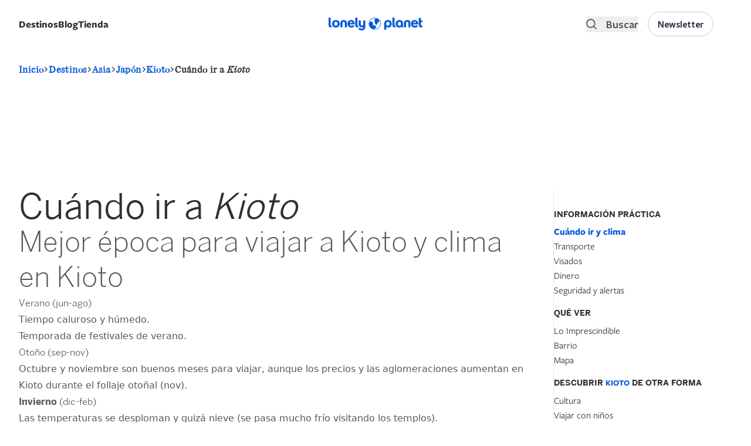

--- FILE ---
content_type: text/html; charset=UTF-8
request_url: https://www.booking.com/_f4363562ed0be3ce8?fid=1768670781905&checkin=&checkout=&dest_type=city&dest_id=&label=destipage-sbs-1324368-imp_brand=lpes_device=dsk_market=es_language=es&label_click=destipage-sbs-1324368-click_brand=lpes_device=dsk_market=es_language=es&dsize=100%,100%&dtpncy=false&dtsize=&dmsize=
body_size: 1813
content:
<!DOCTYPE html>
<html lang="en">
<head>
    <meta charset="utf-8">
    <meta name="viewport" content="width=device-width, initial-scale=1">
    <title></title>
    <style>
        body {
            font-family: "Arial";
        }
    </style>
    <script type="text/javascript">
    window.awsWafCookieDomainList = ['booking.com'];
    window.gokuProps = {
"key":"AQIDAHjcYu/GjX+QlghicBgQ/7bFaQZ+m5FKCMDnO+vTbNg96AEjXDd5GG2UH21aRSEdOOwEAAAAfjB8BgkqhkiG9w0BBwagbzBtAgEAMGgGCSqGSIb3DQEHATAeBglghkgBZQMEAS4wEQQMJRvj6KHN1SZDyy/bAgEQgDuB43sNIUY3n1BtkX7MJggT1sT3DunwpTm7Vis+NY8Ug+2LuSOB5YQEK8OE4REU0M09ckOEhHSpn/2kHw==",
          "iv":"D5499gCp8gAABZ1p",
          "context":"0y6tlpLVXAYzap0eYgQmv4BwfcHeoGLTweP9t4TqX57jHqPcCml1WjGnuh49wy4BYo2G4pQw27LiTU43aR57Bsi+tZSjWRGVHZkCe7qzAloHAUyhAGw3Ah8+pfglk+UAvtIxmZcBiYxcsaPE0XIb1moqsRhRJwGnOfjrBajfwcra/W3upPFBJ9DenoYn/KY1QFHDlSlw3zMD1kd4fZbcUwrA1ZQ35VPisAbwr6l5WOebKNg2wuCeBROsrbpqVTEIDxSAw4eqtmEZcj88UVmqPAGdf6JL/OU6TEpjojBIO3swIixiMntcXDwgcvFS7TbffubGlPZsZdOlZzimgSJQppwrDJpTlqX1vs6lU+OFYrS7/MA="
};
    </script>
    <script src="https://d8c14d4960ca.337f8b16.us-east-2.token.awswaf.com/d8c14d4960ca/a18a4859af9c/f81f84a03d17/challenge.js"></script>
</head>
<body>
    <div id="challenge-container"></div>
    <script type="text/javascript">
        AwsWafIntegration.saveReferrer();
        AwsWafIntegration.checkForceRefresh().then((forceRefresh) => {
            if (forceRefresh) {
                AwsWafIntegration.forceRefreshToken().then(() => {
                    window.location.reload(true);
                });
            } else {
                AwsWafIntegration.getToken().then(() => {
                    window.location.reload(true);
                });
            }
        });
    </script>
    <noscript>
        <h1>JavaScript is disabled</h1>
        In order to continue, we need to verify that you're not a robot.
        This requires JavaScript. Enable JavaScript and then reload the page.
    </noscript>
</body>
</html>